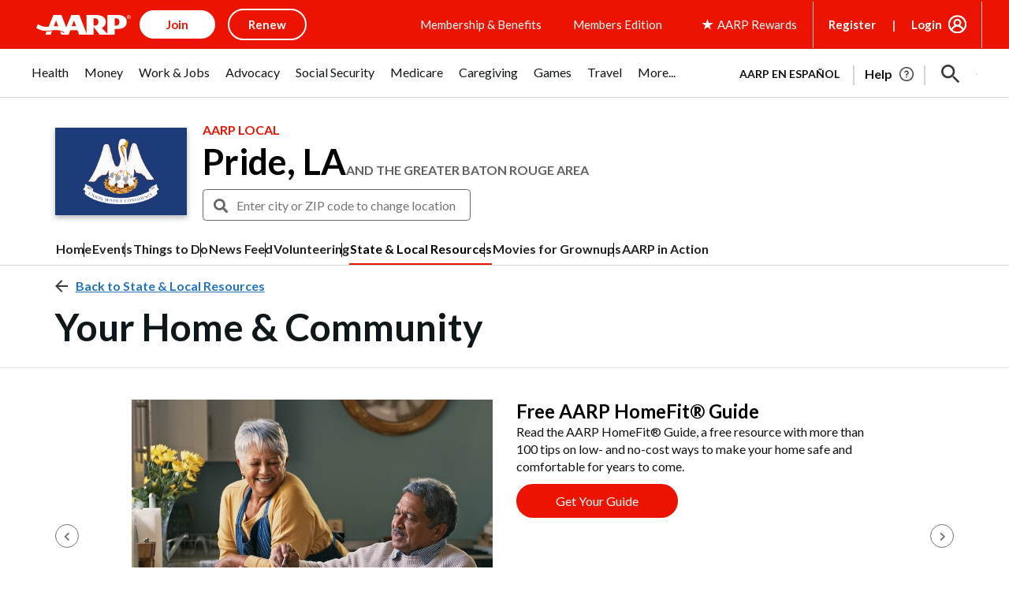

--- FILE ---
content_type: text/html; charset=utf-8
request_url: https://www.google.com/recaptcha/api2/aframe
body_size: 267
content:
<!DOCTYPE HTML><html><head><meta http-equiv="content-type" content="text/html; charset=UTF-8"></head><body><script nonce="eDilgGlEAXL8Fhsy2uWQEQ">/** Anti-fraud and anti-abuse applications only. See google.com/recaptcha */ try{var clients={'sodar':'https://pagead2.googlesyndication.com/pagead/sodar?'};window.addEventListener("message",function(a){try{if(a.source===window.parent){var b=JSON.parse(a.data);var c=clients[b['id']];if(c){var d=document.createElement('img');d.src=c+b['params']+'&rc='+(localStorage.getItem("rc::a")?sessionStorage.getItem("rc::b"):"");window.document.body.appendChild(d);sessionStorage.setItem("rc::e",parseInt(sessionStorage.getItem("rc::e")||0)+1);localStorage.setItem("rc::h",'1768537397066');}}}catch(b){}});window.parent.postMessage("_grecaptcha_ready", "*");}catch(b){}</script></body></html>

--- FILE ---
content_type: image/svg+xml
request_url: https://cdn-aarp.americantowns.com/img/vcc2/icons/presentation.svg
body_size: 362
content:
<svg width="22" height="18" viewBox="0 0 22 18" fill="none" xmlns="http://www.w3.org/2000/svg">
<path d="M4.29142 13.5195H13.5464V12.8423C13.5464 11.6787 13.0035 10.932 11.9177 10.602C10.832 10.2721 9.83235 10.1071 8.91892 10.1071C8.00548 10.1071 7.00588 10.2721 5.92009 10.602C4.83431 10.932 4.29142 11.6787 4.29142 12.8423V13.5195ZM8.91892 8.67439C9.57383 8.67439 10.1081 8.46599 10.5217 8.0492C10.9354 7.63242 11.1422 7.09407 11.1422 6.43415C11.1422 5.77424 10.9354 5.24023 10.5217 4.83213C10.1081 4.42402 9.57383 4.21997 8.91892 4.21997C8.264 4.21997 7.72973 4.42402 7.3161 4.83213C6.90247 5.24023 6.69565 5.77424 6.69565 6.43415C6.69565 7.09407 6.90247 7.63242 7.3161 8.0492C7.72973 8.46599 8.264 8.67439 8.91892 8.67439ZM2.43008 18C1.75793 18 1.18488 17.7612 0.710928 17.2836C0.236976 16.8061 0 16.2287 0 15.5514V2.47467C0 1.7974 0.236976 1.21563 0.710928 0.729378C1.18488 0.243126 1.75793 0 2.43008 0H15.4078C16.0799 0 16.6573 0.243126 17.1398 0.729378C17.6224 1.21563 17.8637 1.7974 17.8637 2.47467V7.84081L20.9142 4.767C21.121 4.55861 21.3537 4.50651 21.6122 4.61071C21.8707 4.71491 22 4.90593 22 5.18379V12.8162C22 13.1114 21.8707 13.3111 21.6122 13.4153C21.3537 13.5195 21.121 13.4674 20.9142 13.259L17.8637 10.1852V15.5514C17.8637 16.2287 17.6224 16.8061 17.1398 17.2836C16.6573 17.7612 16.0799 18 15.4078 18H2.43008ZM2.43008 15.5514H15.4078V2.47467H2.43008V15.5514ZM2.43008 15.5514V2.47467V15.5514Z" fill="#676767"/>
</svg>
